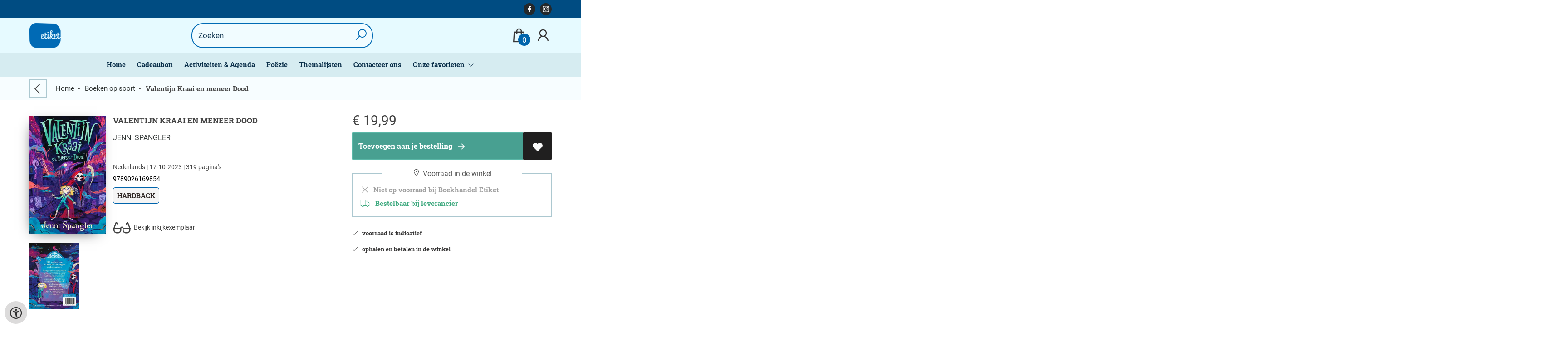

--- FILE ---
content_type: text/html; charset=UTF-8
request_url: https://boekhandeletiket.be/nl/boeken/9789026169854/valentijn-kraai-en-meneer-dood-jenni-spangler
body_size: 9208
content:
<!DOCTYPE html>
<html lang="nl">
    <head>
        <meta property="og:url"  content="https://boekhandeletiket.be/nl/boeken/9789026169854/valentijn-kraai-en-meneer-dood-jenni-spangler" />
        <meta property="og:type" content="website" />
        <meta charset="utf-8">
         
        <link rel="canonical" href="https://boekhandeletiket.be/nl">
                     
        <meta http-equiv="X-UA-Compatible" content="IE=edge" />
        <base href="https://boekhandeletiket.be/" />
        <meta name="description" content="Het is niet altijd makkelijk om de dood te zijn. Valentijn Kraai zal moeten kiezen tussen zijn plicht als leerling van meneer Dood of zijn vriendin Filomena. Kan je de dood ontvluchten? Vanaf 9 jaar.">
        <meta name="keywords" content="avonturenverhalen;rouwproces;vriendschap ">
        <meta property="og:title" content="Valentijn Kraai en meneer Dood " />
<meta property="og:description" content="Het is niet altijd makkelijk om de dood te zijn. Valentijn Kraai zal moeten kiezen tussen zijn plicht als leerling van meneer Dood of zijn vriendin Filomena. Kan je de dood ontvluchten? Vanaf 9 jaar." />
<meta property="og:image" content="https://wscovers1.tlsecure.com/cover?action=img&amp;source=30870&amp;ean=9789026169854&amp;size=m" />
<meta property="og:image:width" content="200" />
<meta property="og:image:height" content="400" />
        
        <title>Valentijn Kraai en meneer Dood  | Etiket</title>        <meta name="viewport" content="width=device-width, initial-scale=1.0">
        <meta name="HandheldFriendly" content="true" />
        <meta name="csrf-token" content="UygcQXA17zqxSLIldim0aQyaEIwBhZDHV5rwwmOT">
        <link rel="stylesheet" href="/assets-flat/css/30870/customer.css?v=9.9">
                <link rel="preload" as="style" href="https://boekhandeletiket.be/build/assets/app-AtzGQqBc.css" /><link rel="stylesheet" href="https://boekhandeletiket.be/build/assets/app-AtzGQqBc.css" />        <link rel="stylesheet" async defer href="/assets-flat/css/plugin-css/line-awesome.min.css?v=9.9">
        <link rel="shortcut icon" alt="Site Favicon" type="image/png" href="/images/30870/favicon.ico"/>
        <link rel="apple-touch-icon" href="/images/30870/logo.png?v=9.9">
        <link rel="stylesheet" href="/assets-flat/css/plugin-css/cookieconsent.css?v=9.9"  type="text/css">
                        <meta name="google-site-verification" content="" />
    <!-- Google Analytics -->
                </head>    
    <body id="mainBody" class="">
        <input type="hidden" id="token" name="_token" value="UygcQXA17zqxSLIldim0aQyaEIwBhZDHV5rwwmOT">
        <div class="header">
                <div id="header-text"
            style="color:#ffffff;
                    background-color:#004c82;
                    text-align:center;">
                        <div id="header-content" class="container">
                <div id="header-content-text">
                    
                </div>
                <div class="header-social-icons" role="navigation" aria-label="social network">
                                                                        <a tabindex="-1"
                            target="_blank"
                            class="social-links"
                            href="https://www.facebook.com/people/Boekhandel-Etiket/100055667481074/">
                                                                <div class="logo-social-black">
                                    <img
                                    alt="Facebook"
                                    title="Facebook"
                                    src="https://boekhandeletiket.be/assets-flat/images/facebook-black.svg"
                                    width="26"
                                    >
                                </div>
                                                            </a>
                                                                                                                                            <a tabindex="-1"
                            target="_blank"
                            class="social-links"
                            href="https://www.instagram.com/boekhandeletiket/">
                                                                <div class="logo-social-black">
                                    <img
                                    alt="Instagram"
                                    title="Instagram"
                                    src="https://boekhandeletiket.be/assets-flat/images/instagram-black.svg"
                                    width="26"
                                    >
                                </div>
                                                            </a>
                                                                                                                            </div>
            </div>
        </div>
                <!-- <div class="header-content"> -->
        <header>
            <div class="header-content">
                            <a id="main-logo" style="" tabindex="-1" href="https://boekhandeletiket.be/nl"><img alt="Etiket" title="Etiket" src="/images/30870/logo.png?v=9.9" link rel="apple-touch-icon"> </a>
                                <form action="https://boekhandeletiket.be/nl/zoeken" method="get" id="search">
                                        <input type="hidden" id="classificationSearch"  value="0">
                    <input type="hidden" id="src_publicationDate" name="src_publicationDate" value='*'><input type="hidden" value="search" name="form"><input type="hidden" id="src_lang" name="src_lang" value='nl'><input type="hidden" id="src_publisher" name="src_publisher" value='*'><input type="hidden" name="src_classifications" value='*'><input type="hidden" id="src_result" name="src_result" value="boeken">                    
                    <input tabindex="0" type="text" pattern=".{1,}" required   autocomplete="off" value="" name="q" id="searchbox" aria-label="Text input with dropdown button" placeholder="Zoeken ">
                    <button aria-label="button search" type="submit" tabindex="-1" id="btnSearch" class="color-background"><i class="las la-search"></i></button>                        
                    <input type="hidden" id="src_type" name="src_type" value="*">
                </form>
                <div id="customer-btn" >
                    <div class="customer-btn-dropdown mobile-view">
                        <a tabindex="-1" href="https://boekhandeletiket.be/nl"><i class="las la-home" aria-hidden="true"></i></a>
                    </div>
                    <div class="customer-btn-dropdown mobile-view" id="mobile-search">
                        <a tabindex="-1" onclick="anchor_search('searchbox')"><i class="las la-search" aria-hidden="true"></i></a>
                    </div>
                    <div class="customer-btn-dropdown">
                        <a tabindex="0" class="color-text" href="https://boekhandeletiket.be/nl/winkelwagen"><i class="las la-shopping-bag" aria-hidden="true"></i><span href="https://boekhandeletiket.be/nl/winkelwagen" id="articleCount" >0</span></a>
                    </div>
                                            <div class="customer-btn-dropdown">
                            <a tabindex="0"  href="https://boekhandeletiket.be/nl/inloggen" aria-label="Login"><i class="las la-user" aria-hidden="true"></i></a>
                        </div>
                                                                    <div class="customer-btn-dropdown mobile-view accessibility-button">
                        <a tabindex="0" class="button-accessibility " onclick="toggleAccessibility()"><i class="las la-universal-access" aria-hidden="true"></i></a>
                    </div>
                    <div class="customer-btn-dropdown" id="mobile-menu" onclick="toggleMenuMobile()">
                        <a><label class="menu-icon"><span id="navicon"></span></label></a>
                    </div>
                </div>
                            </div>
                        <nav aria-label="Main Navigation">
                <ul id="menu" role="menubar" aria-label="menu navigation">
                                                                                                            <li class="row" role="none"> 
                                <a tabindex="0" style="animation-duration:250ms"    href="nl" title="Home" data-hover="Home">Home</a>
                            </li>
                                                                                                            <li class="row" role="none"> 
                                <a tabindex="0" style="animation-duration:300ms"    href="nl/cadeaubon" title="Cadeaubon" data-hover="Cadeaubon">Cadeaubon</a>
                            </li>
                                                                                                            <li class="row" role="none"> 
                                <a tabindex="0" style="animation-duration:350ms"    href="nl/activiteiten-agenda" title="Activiteiten &amp; Agenda" data-hover="Activiteiten &amp; Agenda">Activiteiten &amp; Agenda</a>
                            </li>
                                                                                                            <li class="row" role="none"> 
                                <a tabindex="0" style="animation-duration:400ms"    href="nl/poezie" title="Poëzie" data-hover="Poëzie">Poëzie</a>
                            </li>
                                                                                                            <li class="row" role="none"> 
                                <a tabindex="0" style="animation-duration:450ms"    href="nl/themalijsten-2" title="Themalijsten" data-hover="Themalijsten">Themalijsten</a>
                            </li>
                                                                                                            <li class="row" role="none"> 
                                <a tabindex="0" style="animation-duration:500ms"    href="nl/contacteer-ons" title="Contacteer ons" data-hover="Contacteer ons">Contacteer ons</a>
                            </li>
                                                                                                            <li class="booksreviews row" role="none">
                                <a 
                                tabindex="0" 
                                style="animation-duration:550ms" 
                                class="hoverButton col" 
                                href="https://boekhandeletiket.be/nl/onze-favorieten"
                                aria-haspopup="true"
                                aria-expanded="false" 
                                onkeydown="onMenuKeydown2(event)">Onze favorieten&nbsp;</a>
                                <span onclick="mobileMenu(this,'booksreviews',false,'menu')" class="mobileMenuButton"><i class="las la-angle-down col" aria-hidden="true"></i></span>
                                <ul  id="menuListBooksreviews" class="hidden booksreviews_mobileMenuDropdown" role="menu">
                                    <li class="mobile-view mobileMenuBack">
                                        <span aria-label="terug" class="mobileReturnButton"  onclick="mobileMenu(this,'booksreviews',false,'menu')" ><i class="las la-angle-left" aria-hidden="true"></i>&nbsp;terug</span>
                                    </li>
                                                                                                                                                                                                        <li role="menuitem"><a style="animation-duration:200ms" href="https://boekhandeletiket.be/nl/onze-favorieten/9430-1-desc">Prentenboeken</a></li>
                                                                                                                                                                                                            <li role="menuitem"><a style="animation-duration:300ms" href="https://boekhandeletiket.be/nl/onze-favorieten/9433-1-desc">Zelf lezen</a></li>
                                                                                                                                                                                                            <li role="menuitem"><a style="animation-duration:400ms" href="https://boekhandeletiket.be/nl/onze-favorieten/9334-1-desc">Informatieve boeken</a></li>
                                                                                                                                                                                                            <li role="menuitem"><a style="animation-duration:500ms" href="https://boekhandeletiket.be/nl/onze-favorieten/9316-1-desc">Poëzie</a></li>
                                                                                                            </ul>
                            </li>
                                                
                </ul>
            </nav>
                    </header>
    </div>
 
    <main id="body-content" role="main">
        <div class="container">
	<div id="book-details">
		<div class="breadcrumbs">
    <ul class="items">
		<li class="item previousButton">
			<a class="color-text previous-button" href="javascript:" onclick="history.back()"><i class="las la-angle-left"></i></a>&nbsp;&nbsp;&nbsp;&nbsp;
		</li>
		<li class="item home">
			<a href="https://boekhandeletiket.be" title="Home">Home</a>&nbsp;&nbsp;-&nbsp;&nbsp;
		</li>
				<li class="item">
			<a href="nl/boeken-op-soort" title="Boeken op soort">Boeken op soort</a>&nbsp;&nbsp;-&nbsp;&nbsp;
		</li>
				<li class="item current">
			<b>Valentijn Kraai en meneer Dood </b>
		</li>
	</ul>
</div>
<div id="book-details-top">
			<div id="book-details-left">
				<div id="book-details-top-img">		
					<div id="book-details-top-cover">
													<img id="cover" src="https://wscovers1.tlsecure.com/cover?action=img&source=30870&ean=9789026169854&size=l" class="media-object" alt="">
						<div id="cover-canva" style="display:none">
							<div class="cover-icon"><i class="las la-search"></i></div>
						</div>
					</div>
					
					 
						<img 
						id="resourceItemImg"
						onerror="this.style.display = 'none'" 
						src="https://wscovers1.tlsecure.com/cover?action=img&source=30870&ean=9789026169854&size=lb"  
						height="100">
									</div>
				<div id="book-details-top-infos">
					<h2 class="book-title color-text">Valentijn Kraai en meneer Dood </h2>
					<h3><a href="nl/zoeken?q=Jenni Spangler&src_publicationDate=*&src_publisher=*&src_lang=nl&src_classifications=*&src_result=Jenni Spangler&src_type=*">Jenni Spangler</a></h3>
					<br/>
										<p class="color-text small-text">
																														Nederlands 
									 |
																																											17-10-2023 |
																			319 pagina&#039;s
											</p>
					<p class="small-text">
						9789026169854
					</p>
											<p class="product-form-tag small-text">
							Hardback
						</p>
								
					<div id="bookReviewButton"></div>
					<span class="viewSupplierDiscount9789026169854"></span>
					<br/>			
																		<a class="readFirstPages color-text" href="https://api.boekenbank.be/sample_content/9789/026/169/9789026169854_6541f0ac3f83d.pdf" target="_blank"><i class="las la-glasses"></i>&nbsp;&nbsp;Bekijk inkijkexemplaar</a>
												
				</div>
			</div>
			<div id="book-details-top-actions">
					
										<p class="color-text">
						 
						<span class="price"> 
							<span class='price-icon'>€</span> 19,99
						</span> 
											</p>
						
					<div class="action-button-cart-product-page">
    <a style="display:none" id="notAvailable9789026169854" href="javascript:" onclick="unableAddToCart('9789026169854')" class="button addToCartButton addToCartButtonDisabled" ><i class="las la-exclamation-circle" aria-hidden="true"></i>&nbsp;&nbsp;Bestelbaar bij leverancier</a>
    <a id="addToCartButton-9789026169854" style=""
        href="javascript:" id="addToCartButton" 
        onclick="showModalCart('addToCartDirect','9789026169854','null')" 
        class="button addToCartButton add-to-cart2">
        <!-- <i class="las la-shopping-bag" aria-hidden="true"></i>&nbsp;&nbsp; -->
        Toevoegen aan je bestelling
        <svg class="arrow-icon" xmlns="http://www.w3.org/2000/svg" width="32" height="32" viewBox="0 0 32 32">
            <g fill="none" stroke="" stroke-width="1.5" stroke-linejoin="round" stroke-miterlimit="10">
                <circle class="arrow-icon--circle" cx="16" cy="16" r="15.12"></circle>
                <path class="arrow-icon--arrow" d="M16.14 9.93L22.21 16l-6.07 6.07M8.23 16h13.98"></path>
            </g>
        </svg> 
    </a>
     
        <a tabindex="0" title="Toevoegen aan verlanglijst" class="button add-to-list2" onkeydown="goToLoginPage('nl','inloggen')" onclick="goToLoginPage('nl','inloggen')" type="button"><i class="las la-heart"  aria-hidden="true"></i></a>
    </div>
 
<div class="productStockView">
    <div class="productStockTitle"><i class="las la-map-marker"></i>&nbsp;Voorraad in de winkel</div>
    <div id="storeStockInfo9789026169854"></div>
    <div class="supplierStock" id="supplierStock9789026169854">
         <i class="las la-truck" aria-hidden="true"></i>&nbsp;&nbsp;
                            Bestelbaar bij leverancier
            </span>
            </div>
    <p id="providerStockInfo9789026169854"></p>		
</div>
					<div id="stock-view">
						
													<p><i class="las la-check" aria-hidden="true" ></i>&nbsp;&nbsp;&nbsp;voorraad is indicatief</p>
							<p><i class="las la-check" aria-hidden="true" ></i>&nbsp;&nbsp;&nbsp;ophalen en betalen in de winkel</p>
																</div>
					<div id="relatedBook"></div>
			</div>					
	<br/>
</div>
<div id="book-details-mid">
	<div id="myModal" class="modal">
		<img class="modal-content" id="backCover">
	</div> 
	<div class="clearfix"></div><br/>
	<br/>
</div>
<div id="secondHandView"></div>		<div id="book-additional-details">
    <div id="book-additional-details-content">
        <section class="tabs-wrapper">
				<div class="tabs-container">
					<div class="tabs-block">
						<div class="tabs">
                                                							<input type="radio" name="tabs" id="tab2" checked=&quot;checked&quot; />
							<label for="tab2"><span class="material-icons color-text">Korte beschrijving/Annotatie</span></label>
							<div class="tab">
								<h2>Korte beschrijving/Annotatie</h2>
								<p class="color-text bookResume-text">
                                    Het is niet altijd makkelijk om de dood te zijn. Valentijn Kraai zal moeten kiezen tussen zijn plicht als leerling van meneer Dood of zijn vriendin Filomena. Kan je de dood ontvluchten? Vanaf 9 jaar.
                                </p>
							</div>
                                                    							<input type="radio" name="tabs" id="tab5"  />
							<label for="tab5"><span class="material-icons color-text">Tekst achterflap</span></label>
							<div class="tab">
								<h2>Tekst achterflap</h2>
								<p class="color-text bookResume-text">
                                    Het verhaal van Valentijn Kraai begint met een einde…<br><p>Samen met zijn beste vriendin Filomena verlaat Valentijn eindelijk het weeshuis om zijn nieuwe leven als vakleerling te beginnen. Deze nieuwe start gaat alleen niet helemaal zoals hij had verwacht: hij krijgt per ongeluk de Dood als leermeester. Algauw krijgt Valentijn opdracht om zelf aan het werk te gaan. Maar dan komt hij voor een onmogelijke<br>keuze te staan… Filomena verschijnt op de lijst van toekomstige doden. Kan Valentijn tegen de dood vechten om haar te redden, of heeft het lot andere plannen? </p>
                                </p>
							</div>
                                                    							<input type="radio" name="tabs" id="tab3"  />
							<label for="tab3"><span class="material-icons color-text">Beschrijving</span></label>
							<div class="tab">
								<h2>Beschrijving</h2>
								<p class="color-text bookResume-text">
                                    Het verhaal van Valentijn Kraai begint met een einde…<br><p>Samen met zijn beste vriendin Filomena verlaat Valentijn eindelijk het weeshuis om zijn nieuwe leven als vakleerling te beginnen. Deze nieuwe start gaat alleen niet helemaal zoals hij had verwacht: hij krijgt per ongeluk de Dood als leermeester. Algauw krijgt Valentijn opdracht om zelf aan het werk te gaan. Maar dan komt hij voor een onmogelijke<br>keuze te staan… Filomena verschijnt op de lijst van toekomstige doden. Kan Valentijn tegen de dood vechten om haar te redden, of heeft het lot andere plannen? </p>
                                </p>
							</div>
                                                                                <input type="radio" name="tabs" id="tabDetails" />
							<label for="tabDetails"><span class="material-icons color-text">Details</span></label>
							<div class="tab">
								<h2>Details</h2>
                                <table class="color-text">
                                                                            <tr><td>EAN :</td><td>9789026169854</td>
                                        </tr>
                                                                                                            <form action="nl/zoeken" method="get"><tr><td>Auteur :</td><td>&nbsp; 
                                        <input type="hidden" id="src_publicationDate" name="src_publicationDate" value='*'>
                                        <input type="hidden" id="src_publisher" name="src_publisher" value='*'>
                                        <input type="hidden" value="search" name="form">
                                        <input type="hidden" id="src_lang" name="src_lang" value='nl'>
                                        <input type="hidden" name="src_classifications" value='*'>
                                        <input type="hidden" id="src_result" name="src_result" value="Jenni Spangler">
                                        <input type="hidden"  value="Jenni Spangler" name="q">
                                        <input type="hidden"  value="contributors" name="searchType">
                                        <input type="hidden" id="src_type" name="src_type" value="*">
                                        <button style="margin-left: -15px;cursor:pointer;" type="submit"><b>Jenni Spangler</b></button>
                                    </td></tr></form>											
                                                                                                                                                    <tr><td>Uitgever :</td><td>VBK Media</td></tr>
                                                                                                                                                    <tr><td>Vertaler : </td><td>Sandra C. Hessels</td></tr>
                                                                                                                <tr><td>Publicatie datum : &nbsp;</td><td>17-10-2023</td></tr>
                                                                                                                                                            <tr><td>Uitvoering :</td><td>Hardback
                                                                                        </td></tr>
                                                                                                                                                        <tr><td>Taal/Talen :</td>
                                        <td>
                                                                                                                                               Nederlands
                                                                                                                                                                                        </td>
                                    </tr>
                                                                                                                <tr><td>Hoogte :</td><td>219 mm</td></tr>
                                                                                                                <tr><td>Breedte :</td><td>148 mm</td></tr>
                                                                                                                <tr><td>Dikte :</td><td>33 mm</td></tr>
                                                                                                                <tr><td>Gewicht :</td><td>494 gr</td></tr>
                                                                                                            <tr><td>Status :</td><td>Bestelbaar bij leverancier</td></tr>
                                                                            <tr><td>Aantal pagina&#039;s :</td><td>319</td></tr>
                                                                                                                                                    <tr><td>Keywords : &nbsp;</td><td>avonturenverhalen;rouwproces;vriendschap </td></tr>
                                                                </table>
							</div>
						</div>
					</div>
				</div>
			</section>
    </div>
    </div>
<div id="myModalSupplier" class="modal fade" style="display:none;">
    <div class="modal-dialog" style="width:80%;">
        <div class="modal-content">
            <div class="modal-header" style="width: 360px;">
                <button type="button" id="closeSupplierModal" class="button-close">
                    <span class="las la-times" aria-hidden="true"></span>
                </button>

                <h4 class="modal-title">Leveranciersinformatie</h4>
            </div>
            <div class="modal-body row">
                <table>
                    
                    
                                    </table>
            </div>
        </div>
    </div>
</div>	</div>
		<div id="sameAuthor"></div>
	<input type="hidden" id="author" value="Jenni Spangler">
		<input type="hidden" id="dc" value="30870">
	<input type="hidden" id="url" value="nl/zoeken">
	<input type="hidden" id="bookreviewTranslation" value="Lees hier wat wij er van vonden!">
	<input type="hidden" id="store_have_stock" value="Op stock">
	<input type="hidden" id="no_stock_at_all" value="Geen stock beschikbaar">
	<input type="hidden" id="ean" value="9789026169854">
	<input type="hidden" id="notEbook" value="true">
	<input type="hidden" id="storeStockMoreInfo" value="false">
	<input type="hidden" id="provider" value="70">
	<input type="hidden" id="relatedMaterial" value="501554237">
	<input type="hidden" id="lang" value="nl">
	<input type="hidden" id="slug" value="boeken">
	<input type="hidden" id="availability_of_stock_in" value="Voorradig in">
	<input type="hidden" id="availableSupplier" value="Beschikbaar via onze leverancier">
	<input type="hidden" id="shop_stock_more_info" value="Voor 17:30 besteld, de volgende dag in huis!">
	<input type="hidden" id="in_stock_by" value="Op voorraad bij Boekhandel Etiket">
	<input type="hidden" id="not_in_stock_by" value="Niet op voorraad bij Boekhandel Etiket">
	<input type="hidden" id="isFulfillmentStock" value="false">
	<input type="hidden" id="getStoreStock" value="true">
	<input type="hidden" id="days" value="dagen">
	<input type="hidden" id="day" value="dag">
	</div>
        <div id="wishlist" class="modal modal-cart" style="opacity:0;visibility:hidden;">
            <div class="modal-dialog">
                <div class="modal-content">
                     <div class="modal_view"></div>
                </div>  
            </div>  
        </div>
        <div id="modal-cart" class="modal modal-cart" style="opacity:0;visibility:hidden;">
            <div class="modal-dialog">
                <div class="modal-content">
                     <div class="modal_view"></div>
                </div>  
            </div>  
        </div> 
        <a id="scrollup" href="javascript:" onclick="backTop()"><i class="las la-angle-up"></i></a>
        <a id="accessibilityButtonFixed" class="mobile-hide button-accessibility " onclick="toggleAccessibility()"><i class="las la-universal-access" aria-hidden="true"></i></a>
    </main>
    </body>
    <!--  -->
        <footer class="footer" role="contentinfo">
    <div class="container">
        <div class="col-md-12 col-xs-12">
            <div class="col-md-3 col-xs-12">
                <h3 class="module-title"><b>Boekhandel Etiket</b></h3>
                <h4>kinder - en jeugdboekhandel</h4>
                <b></b><br/>
                <span>Kapelstraat 25<br />
8540 Deerlijk -  Sint Lodewijk</span>
                <h5><span><i class="las la-phone"></i></span>&nbsp;<a style="color:inherit;" href="tel:056 77 50 23"><u>056 77 50 23</u></a><br/>
                <span><i class="las la-envelope"></i></span>&nbsp;<a style="color:inherit;" href="mailto:info@boekhandeletiket.be"><u>info@boekhandeletiket.be</u></a></h5>
            </div>
            <div class="col-md-3 col-xs-12">
                <h3><b>Winkel open:</b></h3>
                dinsdag tot en met vrijdag:<br />
10.00 - 12.30 en 14.00-18.30 uur<br />
zaterdag: 10.00 - 18.00 uur
                <br/><br/>
                                <a target="_blank" href="https://www.facebook.com/people/Boekhandel-Etiket/100055667481074/" aria-label="Facebook"><img alt="Facebook" src="assets-flat/images/facebook.png?v=9.9"></a>&nbsp;&nbsp;&nbsp;
                                                                <a target="_blank" href="https://www.instagram.com/boekhandeletiket/" aria-label="Instagram"><img alt="Instagram" src="assets-flat/images/instagram.png?v=9.9"></a>&nbsp;&nbsp;&nbsp;
                                                            </div>
            <div class="col-md-3 col-xs-12">
                <h3><b>Nieuwsbrief</b></h3>
                <h4></h4>
                                    <div><button class="button" onclick="openSubscription()"><i class="las la-envelope"></i>&nbsp;Inschrijven op onze nieuwsbrief</button></div>
                                <button  class="footer-subscription-button button" type="button" data-cc="show-preferencesModal"><i class="las la-cookie" aria-hidden="true"></i>&nbsp;Mijn cookies beheren</button>
            </div>
            <div class="col-md-3 col-xs-12">
                    <div class="col-md-12 col-sm-4 col-xs-12">
                        <h3><a  href="https://boekhandeletiket.be/nl/algemene-voorwaarden">Algemene voorwaarden</a></h3>
                    </div>
                    <div class="col-md-12 col-sm-4 col-xs-12">
                        <h3><a  href="https://boekhandeletiket.be/nl/privacy-beleid">Privacy beleid</a></h3>
                    </div>
                                            <div class="col-md-12 col-sm-4 col-xs-12">
                            <h3 class="footer-title"><a  href="https://boekhandeletiket.be/nl/veelgestelde-vragen">Veelgestelde vragen</a></h3>
                        </div>
                                        <div class="col-md-12 col-sm-4 col-xs-12">
                                        </div>
            </div>
        </div>
        <br/>
        <div class="footer-pages col-md-12 col-xs-12 col-lg-12">
                            <div class="col-md-3 col-xs-12">
                                                                                        <h4><a href="nl/menu"> Menu</a></h4>
                                    </div>
                                        <div class="col-md-3 col-xs-12">
                                                                                <h4><a href="nl/contacteer-ons"> Contacteer ons</a></h4>
                                    </div>
                                        <div class="col-md-3 col-xs-12">
                                                                                <h4><a href="nl/activiteiten-agenda"> Activiteiten &amp; Agenda</a></h4>
                                    </div>
                    </div>
                <center><a href="https://www.titelive.nl" target="_blank" aria-label="Titelive" titelive="titelive"><img alt="Titelive" src="assets-cms/images/powered-by-titelive.png?v=9.9"/> </a></center>
                </div>
</footer>        <script src="/assets-flat/js/jquery.min.js?v=9.9"></script>
    <script src="/assets-flat/js/main.min.js?v=9.9"></script>
    <script>
document.addEventListener('DOMContentLoaded', function () {
  var modal = document.getElementById("myModal"),
      modalImg = document.getElementById("backCover"),
      imgTrigger = document.getElementById("backCoverTrigger"),
      coverCanva = document.getElementById("cover-canva"),
      cover = document.getElementById("cover");

  if (imgTrigger && modal && modalImg) {
    imgTrigger.onclick = function () {
      modalImg.src = this.src;
      modal.style.display = "block";
    };
  }
  if (coverCanva && cover && modal && modalImg) {
    coverCanva.onclick = function () {
      modalImg.src = cover.src;
      modal.style.display = "block";
    };
  }

  var imgs = document.querySelectorAll('.resource-item img, #resourceItemImg');

  imgs.forEach(function(img) {
    if (!img || !img.src) return;

    if (img.dataset.modalBound === '1') return;
    img.dataset.modalBound = '1';

    function openModalWith(src) {
      if (modal && modalImg) {
        modalImg.src = src;
        modal.style.display = 'block';
      } else {
        window.open(src, '_blank', 'noopener');
      }
    }

    img.addEventListener('click', function (e) {
      if (e.target.closest('a')) return;
      openModalWith(img.src);
    });

    img.addEventListener('keydown', function (e) {
      if (e.key === 'Enter' || e.key === ' ') {
        e.preventDefault();
        openModalWith(img.src);
      }
    });

    if (!img.hasAttribute('tabindex')) img.setAttribute('tabindex', '0');
  });

  if (modal) {
    modal.addEventListener('click', function (e) {
      if (e.target === modal) {
        modal.style.display = 'none';
        if (modalImg) modalImg.src = '';
      }
    });
    document.addEventListener('keydown', function (e) {
      if (e.key === 'Escape' && modal.style.display === 'block') {
        modal.style.display = 'none';
        if (modalImg) modalImg.src = '';
      }
    });
  }
  // --- début ajout minimal pour myModalSupplier ---
var supplierModal = document.getElementById('myModalSupplier');
var closeSupplierBtn = document.getElementById('closeSupplierModal');

function showSupplierModal() {
  if (!supplierModal) return;
  supplierModal.style.display = 'block';
  supplierModal.setAttribute('aria-hidden', 'false');
  document.documentElement.style.overflow = 'hidden';
}

function hideSupplierModal() {
  if (!supplierModal) return;
  supplierModal.style.display = 'none';
  supplierModal.setAttribute('aria-hidden', 'true');
  document.documentElement.style.overflow = '';
}

//modal supplier
var supplierBtns = document.querySelectorAll('.supplier-book-detail');
supplierBtns.forEach(function(btn) {
  if (btn.dataset.supplierBound === '1') return;
  btn.dataset.supplierBound = '1';
  btn.addEventListener('click', function(e) {
    e.preventDefault();
    showSupplierModal();
  });
  btn.addEventListener('keydown', function(e) {
    if (e.key === 'Enter' || e.key === ' ') {
      e.preventDefault();
      showSupplierModal();
    }
  });
});

if (closeSupplierBtn) {
  closeSupplierBtn.addEventListener('click', function(e) {
    e.preventDefault();
    hideSupplierModal();
  });
}

if (supplierModal) {
  supplierModal.addEventListener('click', function(e) {
    if (e.target === supplierModal) hideSupplierModal();
  });
  document.addEventListener('keydown', function(e) {
    if (e.key === 'Escape' && supplierModal.style.display === 'block') {
      hideSupplierModal();
    }
  });
}


});

if(document.getElementById('resourceItems')){
  var script = document.createElement('script');
        script.type = 'text/javascript';
        script.src = '/assets-flat/js/swiper.min.js';
        script.onload = function() {
    new Swiper(".swiper-container",{
      slidesPerView: 2,speed:800,spaceBetween:0,loop:!1,loopFillGroupWithBlank:!1,pagination:{el:".swiper-pagination",clickable:!0},navigation:{nextEl:".swiper-button-next",prevEl:".swiper-button-prev"}
    }); 			
  };
  document.head.appendChild(script);
}
</script>

<!-- <script src="/assets-flat/js/product-custom.js?v=9.9"></script> -->
<!-- <script src="/js/mapping/productForm.js"></script> -->
<script>
	if($("#getStoreStock").val()=="true")
	 {
		getStoreAvailability($("#ean").val(),true,2);
	 }
	var showChar = 500;
	var ellipsestext = "...";
	var moretext = "Lees meer";
	var lesstext = "Toon minder";
	$('.bookResume-text').each(function() {
		var content = $(this).html();
		if (content.length > showChar) {
			var show_content = content.substr(0, showChar);
			var hide_content = content.substr(showChar, content.length - showChar);
			var html = show_content + '<span class="moreelipses">' + ellipsestext + '</span><span class="remaining-content" style="display:none;">' + hide_content + '</span>&nbsp;&nbsp;<span class="morelink">' + moretext + '</span>';
			$(this).html(html);
		}
	});
	$(".morelink").click(function() {
		if ($(this).hasClass("less")) {
			$(this).removeClass("less");
			$(this).html(moretext);
		} else {
			$(this).addClass("less");
			$(this).html(lesstext);
		}
		$(this).parent().find('.remaining-content, .moreelipses').toggle();
		return false;
	});
</script>
                <script async defer src="/js/cookieconsent.js?v=9.9"></script>
                    <script>
            function updateGtagConsent(cookie) {
                // No Google Analytics configured
            }
            </script>
                <input type="hidden" id="lang" value="nl">
            <input type="hidden" id="contactPage" value="https://boekhandeletiket.be/nl/contacteer-ons">
    
</html>

--- FILE ---
content_type: text/css
request_url: https://boekhandeletiket.be/assets-flat/css/30870/customer.css?v=9.9
body_size: 1210
content:
:root {
    --main-elem-color:#0064ac;
    --main-elem-color-light:#e6faff;
    --main-border-radius:0px;
    --main-bg-color: #ffffff;
    --main-header-color: #e6faff;
    /*menu*/   
    --main-menu-color: #0a2f4a;
    --main-menu-color-hover: #0064ac;
    --main-menu-background: #d6ecf1;
    --main-menu-mobile-color: #c5c4c4;
    --main-menu-mobile-background: #000000;
    --main-menu-search-background: #f1fcff;
    --main-menu-search-placeholder:#0a2f4a;
    --main-menu-search-border-radius:25px;
    --main-menu-button-search-background:transparent;
    --main-menu-button-search-color: #006bb5;
    --main-menu-button-search-border-color: #006bb5;
    --main-menu-customer-button: #383737;

    /*menu*/   
    /*button*/   
    --main-button-color: #ffffff;
    --main-button-background: #0064ac;
    --main-button-border-color: #0064ac;
    --main-button-color-hover: #0a2f4a;
    --main-button-background-hover: #b6daef;
    --main-button-border-color-hover: #0064ac;
    --main-button-border-radius: 25px;

    /*button*/   
    --main-block-background: #e6faff;
    --main-block-border-color: #F4F4F4;
    --main-block-background-light: #e6faff;
    --main-block-before-background: #f7fdff;
    /* --main-block-breadcrump: #cce6ea; */
    /* --main-block-bg-color: rgb(231, 231, 231); */
    --main-block-margin: 30px;
    --main-p-color: rgb(55, 54, 54);
    --main-p-colored: #0064ac;
    --main-p-colored-hover: #3d372b;
    --main-a-color: #2e3332;
    --main-wishlist-color: #ffffff;
    --main-wishlist-background: #0064ac;

    --main-border-color: #acc8d0;
    --main-border-color-dark: #3d372b;
    --main-border-color-hover: #e6faff;
    --main-search-color: #fff;
    --main-search-background: #444;
    /*Book container*/
    --border-color: transparent;
    --main-bookContainer-shadow:none;
    --main-bookContainer-shadow-hover:none;
    --main-bookContainer-border-color:#fff;
    --main-bookContainer-background:#fff;
    --main-bookContainer-background-hover:#fff;
    --main-bookContainer-author:#2f2f2f;
    --main-bookContainer-price-color:#575757;
    --main-bookContainer-action-color:#2f2f2f;
    --main-bookContainer-action-background:#fff;
    --main-bookContainer-action-color-hover:#fff;
    --main-bookContainer-action-background-hover:#2f2f2f;
    /*Book container*/
    /*footer*/
    --main-footer-top-background: #e6faff;
    --main-footer-top-color: #0a4169;
    --main-footer-button-background: #0a4169;
    --main-footer-button-color: #ffffff;
    --main-footer-button-background-hover: #e6faff;
    --main-footer-button-color-hover: #fffefc;
    --main-footer-color: #fdfdfd;
    /*footer*/
    --main-border-width-narrow: 1px;
    --main-border-width: 2px;
    --main-font-size: 14px;
    --main-line-height: 22px;
    --main-h1: 20px;
    --main-h2: 17px;
    --main-h3: 16px;
    --main-h4: 15px;
    --main-heading-size: 19px;
    --main-width-full: 60%;
    --main-width-1700: 70%;
    --main-width-1500: 90%;
    --main-width-1053: 95%;
    --main-width-550: 98%;
    /*custom*/
    --main-module-title-background:transparent;
    --main-module-heading-position-top:-8px;
    --main-module-heading-position:left;
     /*main logo*/
--main-logo-width: 70px;
--main-logo-height: 90px;
  }
@font-face {
    font-family: font-template;
    font-style: normal;
    font-weight: 400;
    src: local('RobotoSlab'),url(/assets-flat/fonts/roboto-regular.ttf) format('truetype')
}

@font-face {
    font-family: font-template;
    font-style: normal;
    font-weight: 600;
    src: local('RobotoBold'),url(/assets-flat/fonts/roboto-bold.ttf) format('truetype')
}
.main-banner-block
{
    border: none;
}
#addToCartButton.button
{
    background-color: #0064ac!important;
}
#addToCartButton.button:hover
{
    background-color: #498a97!important;
}
.module-heading .module-title {
    text-align: center;
    border-radius: 15px;
    font-size: 17px!important;
    font-weight: 400!important;
    color: #feffff!important;
    background-color: #0064ac!important;
    padding: 5px 15px 5px 15px!important;
}
.module-heading
{
    text-align: center!important;
    text-transform: uppercase;
}
.module-heading .module-title a {
    color: #feffff!important;
    letter-spacing: 1px;
}
.module-heading .module-title a:before,.module-heading .module-title a:after {
    background: #fff;
    width: 8px;
    height: 8px;
    content: "";
    display: inline-block;
    border-radius: 20px;
    margin: 0 30px 2px 0;
}
.module-heading .module-title a:after {
    margin: 0 0 2px 30px;
}


--- FILE ---
content_type: application/javascript; charset=utf-8
request_url: https://boekhandeletiket.be/js/mapping/productForm.js
body_size: 5235
content:
var productFormFacetMapping={NL:{"B*":"Boek","E*":"eBoek","Z*":"Anderen",AA:"Audio / Luisterboek",AB:"Audiocassette (analoog)",AC:"CD-Audio",AD:"Audiocassette (digitaal)",AE:"Audiodisc",AF:"Audiotape",AG:"Minidisc (Sony)",AH:"CD-Extra",AI:"DVD-Audio",AJ:"Downloadable luisterboek",AK:"Pre-recorded digital audio player",AL:"Audio, SD kaart",AZ:"Andere audio formaat",BA:"Boek",BB:"Hardback",BC:"Paperback / softback",BD:"Losse pagina's",BE:"Spiraal gebonden",BF:"Pamflet",BG:"Leder / fijn gebonden",BH:"Boord boek",BI:"Vod boek",BJ:"Bad boek",BK:"Niewigheid book",BL:"Schijf gebonden",BM:"Groot boek ",BN:"Gedeeltelijk",BO:"Uitklapbare boek of grafiek",BP:"Schuimboek",BZ:"Ander boekformaat",CA:"Topografische kaart",CB:"Gevouwen blad",CC:"Plat blad",CD:"Gerold blad",CE:"Wereldbol",CZ:"Andere cartografie",DB:"CD-ROM",DA:"Digitaal",DC:"CDI",DE:"Game cartridge",DF:"Diskette",DI:"DVD",DJ:"Digitaal, SD-card",DK:"Compact Memory Card",DL:"Memory Stick",DM:"USB Flash Drive",DN:"CD-ROM",DZ:"Andere digitaal transport",EA:"Ebook: PDF",EB:"Digital download and online",EC:"Digital online ",ED:"Ebook: Epub",FA:"Film",FC:"Dia",FD:"Overhead Projector Transparant",FE:"Filmstrip",FF:"Film",FZ:"Other film or transparency format",LA:"Ebook: licentie",LB:"Digital product license key",LC:"Digital product license code",MA:"Microform",MB:"Microfiche",MC:"Microfilm",MZ:"Other microform ",PA:"Drukwerk",PB:"Agenda",PC:"Kalender",PD:"Kaartspellen",PE:"Copymasters",PF:"Diary",PG:"Frieze",PH:"Bouwkaart, Bouwpakket",PI:"Bladmuziek",PJ:"Kaarten",PK:"Poster",PL:"Record book",PM:"Opbergmap",PN:"Pictures or photographs",PO:"Wandkaart",PP:"Stickers",PQ:"Plate (lemina)",PR:"Notebook / blank book",PS:"Organizer",PT:"Bladwijzer",PZ:"Other printed item",SA:"Samengesteld pakket",SB:"Multiple-item retail product, boxed",SC:"Multiple-item retail product, slip-cased",SD:"Multiple-item retail product, shrinkwrapped",SE:"Multiple-item retail product, loose",SF:"Multiple-item retail product, part(s) enclosed",VJ:"VHS Video",VA:"Video",VF:"Videodisc",VI:"DVD video",VK:"Betamax video",VL:"Video CD",VM:"Super Video CD",VN:"HDVD",VO:"Blu Ray",VP:"UMD Video",VQ:"CBHD ",VZ:"Other video format",WW:"Mixed media product",XF:"Poster",XA:"Promotiemateriaal",XB:"Display (leeg)",XC:"Display (gevuld)",XD:"Counterpack  empty",XE:"Counterpack  filled",XG:"Shelf strip",XH:"Window piece",XI:"Streamer",XJ:"Spinner",XK:"Large book display",XL:"Shrink-wrapped pack ",XZ:"Other point of sale",ZA:"Handelswaar in het algemeen",ZB:"Pop / Speelgoed",ZC:"Zacht speelgoed",ZD:"Speelgoed",ZE:"Spel",ZF:"T-shirt",ZG:"E-book reader",ZH:"Tablet computer",ZI:"Audiobook player",ZJ:"Jigsaw",ZY:"Other apparel",ZZ:"Other merchandise","00":"Diversen"},
FR:{"B*":"Livre","E*":"eBook","Z*":"Jeux",BA:"Livre ",EA:"Digital",BC:"Livre de poche",PA:"Impression diverse",ZA:"Marchandise générale",AC:"CD-Audio",CA:"Carte",DB:"CD-ROM",AI:"DVD Audio",VJ:"VHS",XF:"Poster",FA:"Film transparent",AA:"Audio",AB:"Cassette audio",AD:"Cassette audio numérique (DAT)",AE:"Disque audio",AF:"Bande audio",AG:"Minidisque",AH:"CD-Extra",AJ:"Fichier audio téléchargeable",AK:"Lecteur audio numérique préenregistré",AL:"Carte SD préenregistrée",AZ:"Autre format audio",BB:"Relié",BD:"Feuilles mobiles (libres)",BE:"Reliure spirale",BF:"Brochure",BG:"Reliure en cuir",BH:"Livre en carton",BI:"Livre en tissu",BJ:"Livre de bain",BK:"Livre interactif (animé)",BL:"Slide bound",BM:"Grand livre",BN:"Fascicule",BO:"Livre ou tableau pliant",BP:"Livre en mousse",BZ:"Autre format de livre",CB:"Carte, reliée",CC:"Carte, é plat",CD:"Carte, roulée",CE:"Globe",CZ:"Autre format cartographique",DA:"Numérique (sur support physique)",DC:"CD-I",DE:"Cartouche de jeu",DF:"Disquette",DI:"DVD-ROM",DJ:"Carte mémoire SD",DK:"Carte mémoire flash",DL:"Memory Stick Memory Card",DM:"Clé USB",DN:"CD/DVD double face",DZ:"Autre support numérique",EB:"Téléchargement numérique et en ligne",EC:"Numérique en ligne ",ED:"Téléchargement numérique",FC:"Diapositives",FD:"Transparents (OHP)",FE:"Pellicule",FF:"Film",FZ:"Autre format de film ou de transparent",LA:"Licence de produit numérique",LB:"Clé de licence de produit numérique",LC:"Code de licence de produit numérique",MA:"Microform",MB:"Microfiche",MC:"Microfilm",MZ:"Autre microformat",PB:"Carnet d'adersse",PC:"Calendrier",PE:"Planche photocopiable",PF:"Journal",PG:"Frise",PH:"Kit",PI:"Partition",PJ:"Carte postale ou pack",PK:"Poster",PL:"Registre",PM:"Portefeuille ou dossier",PN:"Images ou photographies",PO:"Tableau murale",PP:"Autocollants",PQ:"Plate (lémina)",PR:"Bloc notes / Livre vierge",PS:"Agenda",PT:"Signet",PZ:"Autre élément imprimé",SA:"Multiple-item retail product",SB:"Multiple-item retail product, boxed",SC:"Multiple-item retail product, slip-cased",SD:"Multiple-item retail product, shrinkwrapped",SE:"Multiple-item retail product, loose",SF:"Multiple-item retail product, part(s) enclosed",VA:"Vidéo",VF:"Vidéodisque",VI:"DVD vidéo",VK:"Betamax vidéo",VL:"VCD",VM:"SVCD",VN:"DVD HD",VO:"Blu-ray",VP:"UMD Vidéo",VQ:"CBHD ",VZ:"Autre format vidéo",WW:"Mixed media product",XA:"Matériel pour le commerce seulement",XB:"Dumpbin é vide",XC:"Dumpbin é rempli",XD:"Counterpack é vide",XE:"Counterpack é rempli",XG:"Bande de plateau",XH:"Piéce de vitrine",XI:"Banderole",XJ:"Spinner",XK:"Grand livre",XL:"pack emballé sous film plastique",XZ:"Autre point de ventes",ZB:"Poupée",ZC:"Peluche",ZD:"Jouet",ZE:"Jeu",ZF:"T-shirt",ZG:"Lecteur E-book",ZH:"Tablette tactile",ZI:"Lecteur de livre audio",ZJ:"Puzzle",ZY:"Autre emballage",ZZ:"Autres marchandises","00":"Undefined"},
EN:{"00" : "Udefined","AA" : "Audio","AB" : "Audio cassette","AC" : "CD-Audio","AD" : "DAT","AE" : "Audio disc","AF" : "Audio tape","AG" : "MiniDisc","AH" : "CD-Extra","AI" : "DVD Audio","AJ" : "Downloadable audio file","AK" : "Pre-recorded digital audio player","AL" : "Pre-recorded SD card","AZ" : "Other audio format","BA" : "Book","BB" : "Hardback","BC" : "Paperback / softback","BD" : "Loose-leaf","BE" : "Spiral bound","BF" : "Pamphlet","BG" : "Leather / fine binding","BH" : "Board book","BI" : "Rag book","BJ" : "Bath book","BK" : "Novelty book","BL" : "Slide bound","BM" : "Big book","BN" : "Part-work","BO" : "Fold-out book or chart","BP" : "Foam book","BZ" : "Other book format","CA" : "Sheet map","CB" : "Sheet map,folded","CC" : "Sheet map,flat","CD" : "Sheet map,rolled","CE" : "Globe","CZ" : "Other cartographic","DA" : "Digital (on physical carrier)","DB" : "CD-ROM","DC" : "CD-I","DE" : "Game cartridge","DF" : "Diskette","DI" : "DVD-ROM","DJ" : "Secure Digital (SD) Memory Card","DK" : "Compact Flash Memory Card","DL" : "Memory Stick Memory Card","DM" : "USB Flash Drive","DN" : "Double-sided CD/DVD","DZ" : "Other digital carrier","EA" : "Digital (delivered electronically)","EB" : "Digital download and online	Digital content","EC" : "Digital online","ED" : "Digital download","FA" : "Film or transparency","FC" : "Slides","FD" : "OHP transparencies","FE" : "Filmstrip","FF" : "Film","FZ" : "Other film or transparency format","LA" : "Digital product license","LB" : "Digital product license key","LC" : "Digital product license code","MA" : "Microform","MB" : "Microfiche","MC" : "Microfilm","MZ" : "Other microform","PA" : "Miscellaneous print","PB" : "Address book","PC" : "Calendar","PD" : "Cards","PE" : "Copymasters	Copymasters,photocopiable sheets","PF" : "Diary","PG" : "Frieze","PH" : "Kit	Parts for post-purchase assembly","PI" : "Sheet music","PJ" : "Postcard book or pack","PK" : "Poster","PL" : "Record book","PM" : "Wallet or folder","PN" : "Pictures or photographs","PO" : "Wallchart","PP" : "Stickers","PQ" : "Plate (lámina)","PR" : "Notebook / blank book","PS" : "Organizer","PT" : "Bookmark","PZ" : "Other printed item","SA" : "Multiple-item retail product","SB" : "Multiple-item retail product,boxed	Format","SC" : "Multiple-item retail product,slip-cased","SD" : "Multiple-item retail product,shrinkwrapped","SE" : "Multiple-item retail product,loose	Format","SF" : "Multiple-item retail product,part(s) enclosed","VA" : "Video","VF" : "Videodisc","VI" : "DVD video","VJ" : "VHS video","VK" : "Betamax video","VL" : "VCD	VideoCD","VM" : "SVCD","VN" : "HD DVD","VO" : "Blu-ray","VP" : "UMD Video","VQ" : "CBHD","VZ" : "Other video format","XA" : "Trade-only material","XB" : "Dumpbin – empty","XC" : "Dumpbin – filled","XD" : "Counterpack – empty","XE" : "Counterpack – filled","XF" : "Poster","XG" : "Shelf strip","XH" : "Window piece","XI" : "Streamer","XJ" : "Spinner","XK" : "Large book display","XL" : "Shrink-wrapped pack","XM" : "Boxed pack","XZ" : "Other point of sale","ZA" : "General merchandise","ZB" : "Doll","ZC" : "Soft toy","ZD" : "Toy","ZE" : "Game","ZF" : "T-shirt","ZG" : "E-book reader","ZH" : "Tablet computer","ZI" : "Audiobook player","ZJ" : "Jigsaw","ZY" : "Other apparel","ZZ" : "Other merchandise"},
DE:{"AA": "Audio","AB": "Audio-Kassette","AC": "Audio-CD","AD": "Tonband ? digital (DAT)","AE": "Audio-Disc","AF": "Tonband","AG": "MiniDisc","AH": "CD-Extra","AI": "Audio-DVD","AJ": "Audiodatei (Download)","AK": "Audio-Player ? digital (bespielt)","AL": "SD-Karte (bespielt)","AM": "Schallplatte","AN": "Audiodatei (Download und online verfügbar)","AO": "Audiodatei (online verfügbar)","AZ": "Sonstiges Audioprodukt","BA": "Buch","BB": "Hardcover","BC": "Softcover","BD": "Loseblattwerk","BE": "Spiralbindung","BF": "Heft","BG": "Leder-/Kunstleder- oder Prachteinband","BH": "Pappbilderbuch","BI": "Kinder-Stoffbuch","BJ": "Kinder-Badebuch","BK": "Innovatives Buchformat","BL": "Klemmhefter","BM": "Großbuch","BN": "Faszikel (Teilwerk)","BO": "Leporello","BP": "Schaumstoffbuch","BZ": "Sonstiges Buchprodukt","CA": "Landkarte","CB": "Landkarte (gefaltet)","CC": "Landkarte (plan)","CD": "Landkarte (gerollt)","CE": "Globus","CZ": "Sonstiges kartographisches Material","DA": "Digitaler Datenträger","DB": "CD-ROM","DC": "CD-I","DE": "Cartridge (Computerspiel)","DF": "Diskette","DI": "DVD-ROM","DJ": "SD-Karte","DK": "Compact-Flash-Karte","DL": "Memory-Stick oder Speicherkarte","DM": "USB-Speichermedium","DN": "CD-ROM oder DVD-ROM (doppelseitig)","DO": "BR-ROM","DZ": "Sonstiger digitaler Datenträger","EA": "Digitalprodukt / E-Book","EB": "Digitalprodukt / E-Book (Download und online verfügbar)","EC": "Digitalprodukt / E-Book (online verfügbar)","ED": "Digitalprodukt / E-Book (Download)","FA": "Filmmaterial","FC": "Diapositive","FD": "Folien für Overheadprojektor","FE": "Filmstreifen (Fotografie)","FF": "Film","FZ": "Sonstiges Filmmaterial","LA": "Lizenz für Digitalprodukt","LB": "Lizenzschlüssel für Digitalprodukt","LC": "Lizenzcode für Digitalprodukt","MA": "Mikroform","MB": "Mikrofiche","MC": "Mikrofilmrolle","MZ": "Sonstige Mikroform","PA": "Printprodukt (Nonbook)","PB": "Adressbuch","PC": "Kalender","PD": "Karten","PE": "Kopiervorlage","PF": "Tagebuch","PG": "Fries","PH": "Kit","PI": "Notenblätter","PJ": "Postkartensatz oder -buch","PK": "Poster","PL": "Erinnerungsalbum","PM": "Sammelmappe / Ordner","PN": "Bild oder Fotografie","PO": "Schautafel","PP": "Sticker","PQ": "Schaubild (Folie)","PR": "Notizbuch","PS": "Organizer","PT": "Lesezeichen","PU": "Leaflet","PV": "Book plates","PZ": "Sonstiges Printprodukt (Nonbook)","SA": "Mehrteiliges Produkt","SB": "Mehrteiliges Produkt, in Box","SC": "Mehrteiliges Produkt, im Schuber","SD": "Mehrteiliges Produkt, eingeschweißt","SE": "Mehrteiliges Produkt, lose","SF": "Mehrteiliges Produkt, mit Beigabe","VA": "Video","VF": "Bildplatte (Videodisc)","VI": "DVD","VJ": "VHS","VK": "Betamax","VL": "Video-CD","VM": "Super-Video-CD (SVCD)","VN": "HD DVD","VO": "Blu-ray","VP": "UMD (PlayStation Portable)","VQ": "CBHD","VZ": "Sonstiges Videoprodukt","XA": "Händlermaterial","XB": "Bodendisplay (leer)","XC": "Bodendisplay (bestückt)","XD": "Thekendisplay (leer)","XE": "Thekendisplay (bestückt)","XF": "Werbeplakat","XG": "Regalbeschriftung","XH": "Schaufenstermaterial","XI": "Deckenhänger","XJ": "Drehsäule","XK": "Riesen-Dekobuch","XL": "Produktpaket (eingeschweißt)","XM": "Produktpaket (im Karton)","XN": "Produktpaket (lose / sonstiges)","XO": "Spinner ? filled","XY": "Other point of sale ? including retail product","XZ": "Sonstiges Händlermaterial","ZA": "Nonbook","ZB": "Puppe","ZC": "Plüschspielzeug","ZD": "Spielzeug","ZE": "Spiel","ZF": "T-shirt","ZG": "E-Book-Reader","ZH": "Tablet-Computer","ZI": "Hörbuch-Player","ZJ": "Puzzle","ZK": "Becher","ZL": "Tragetasche","ZM": "Geschirr","ZN": "Schirm","ZO": "Paints, crayons, pencils","ZX": "Other toy/game accessories","ZY": "Kleidung","ZZ": "Sonstiges Produkt"}
};